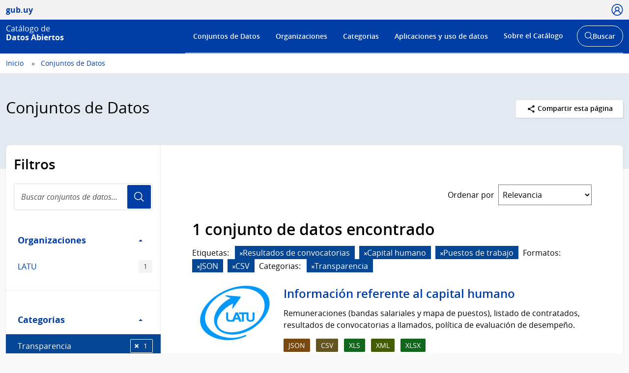

--- FILE ---
content_type: text/html; charset=utf-8
request_url: https://catalogodatos.gub.uy/dataset/?sort=views_recent+desc
body_size: 61513
content:
<!DOCTYPE html>
<!--[if IE 9]> <html lang="es" class="ie9"> <![endif]-->
<!--[if gt IE 8]><!--> <html lang="es"  > <!--<![endif]-->
  <head>
    <meta charset="utf-8" />
      <meta name="csrf_field_name" content="_csrf_token" />
      <meta name="_csrf_token" content="IjI5MjZhZjc3NjEyYzY0MjIyOTE3M2VmNzhhOWEwNWFlMjRkOTM4Mzci.aXTK7A.WZV5yoOS198nHkJUNdHpYOv-3g0" />

      <meta name="generator" content="ckan 2.10.6" />
      <meta name="viewport" content="width=device-width, initial-scale=1.0">
    <title>Conjuntos de Datos - Catálogo de Datos Abiertos</title>

    
    
    
    
    <link rel="shortcut icon" href="/base/images/ckan.ico" />
    
    <link href="//netdna.bootstrapcdn.com/font-awesome/3.2.1/css/font-awesome.css" rel="stylesheet">

    
        <!-- Google tag (gtag.js) -->
<script async src="https://www.googletagmanager.com/gtag/js?id=G-R4801RQF4Z"></script>
<script>
 window.dataLayer = window.dataLayer || [];
 function gtag(){dataLayer.push(arguments);}

 gtag('set', 'linker', );
 gtag('js', new Date());

  document.addEventListener('DOMContentLoaded', function () {
    let id_rec = document.getElementById('id_rec');
    let form_ext = document.getElementById('form_ext');
    if (id_rec && form_ext) {
     let dat_priv = document.getElementById('dat_priv');
     let org_name = document.getElementById('org_name');
     let dat_name = document.getElementById('dat_name');
     let rec_name = document.getElementById('rec_name');
     let id_org = document.getElementById('id_org');
     let id_dat = document.getElementById('id_dat');
     let res_state = document.getElementById('res_state')
     let res_modified = document.getElementById('res_modified');
     let res_created = document.getElementById('res_created')
     if (org_name && dat_name && rec_name) {
         gtag('config', 'G-R4801RQF4Z', {
             anonymize_ip: true,
             'dataset_privacy': dat_priv.textContent,
             'organization_name': org_name.textContent,
             'organization_id': id_org.textContent,
             'dataset_name': dat_name.textContent,
             'dataset_id': id_dat.textContent,
             'resource_name': rec_name.textContent,
             'resource_id': id_rec.textContent,
             'resource_state': res_state.textContent,
             'modified_res': res_modified.textContent.trim(),
             'created_res': res_created.textContent.trim(),
             'format_ext': form_ext.textContent,
             linker: {
                 domains: []
             }
         });
     }
    } else {
      let dat_priv = document.getElementById('dat_priv');
      let dat_state = document.getElementById('dat_state')
      let org_name = document.getElementById('org_name');
      let dat_name = document.getElementById('dat_name');
      let dat_author = document.getElementById('dat_author');
      let dat_modified = document.getElementById('dat_modified');
      let dat_created = document.getElementById('dat_created');
      let frec_update = document.getElementById('frec_update');
      if (org_name && dat_name) {
          let id_org = document.getElementById('id_org');
          let id_dat = document.getElementById('id_dat');
          gtag('config', 'G-R4801RQF4Z', {
              anonymize_ip: true,
              'dataset_privacy': dat_priv.textContent,
              'dataset_state': dat_state.textContent,
              'organization_name': org_name.textContent,
              'organization_id': id_org.textContent,
              'dataset_name': dat_name.textContent,
              'dataset_id': id_dat.textContent,
              'dataset_author': dat_author.textContent,
              'dataset_modified': dat_modified.textContent.trim(),
              'dataset_created': dat_created.textContent.trim(),
              'freq_update': frec_update.textContent,
              linker: {
                  domains: []
              }
          });
      } else {
          let name_group = document.getElementById('name_group');
          if (name_group) {
              gtag('config', 'G-R4801RQF4Z', {
                  anonymize_ip: true,
                  'name_category': name_group.innerText,
                  linker: {
                      domains: []
                  }
              });
          }
          gtag('config', 'G-R4801RQF4Z', {
             anonymize_ip: true,
             linker: {
                 domains: []
             }
         });
      }
    }
 });

  function descargas(resource_id) {
      console.log(resource_id)
          let resource_name = document.getElementById('name_rec_' + resource_id);
          let res_id = document.getElementById('res_id_' + resource_id);
          let format_ext = document.getElementById('form_ext_' + resource_id);
          if (resource_name && res_id && format_ext) {
              let org_name = document.getElementById('org_name');
              let dat_name = document.getElementById('dat_name');
              let id_org = document.getElementById('id_org');
              let id_dat = document.getElementById('id_dat');
              if (org_name && dat_name && id_org && id_dat) {
                  gtag('event', 'Download', {
                      anonymize_ip: true,
                      'organization_name': org_name.textContent,
                      'organization_id': id_org.textContent,
                      'dataset_name': dat_name.textContent,
                      'dataset_id': id_dat.textContent,
                      'resource_name': resource_name.textContent,
                      'resource_id': res_id.textContent,
                      'format_ext': format_ext.textContent,
                      linker: {
                          domains: []
                      },
                  });
              }
          }
};
</script>
    

    
        <link rel="alternate" type="text/n3" href="https://catalogodatos.gub.uy/catalog.n3"/>
        <link rel="alternate" type="text/turtle" href="https://catalogodatos.gub.uy/catalog.ttl"/>
        <link rel="alternate" type="application/rdf+xml" href="https://catalogodatos.gub.uy/catalog.xml"/>
        <link rel="alternate" type="application/ld+json" href="https://catalogodatos.gub.uy/catalog.jsonld"/>
    

  
    
    
      
      
      
    
    
    

    

  


    
    
      
      
    
    <script src="https://code.jquery.com/jquery-3.5.1.min.js"></script>
    <script src="//cdn.jsdelivr.net/alasql/latest/alasql.min.js"></script>
    <script src="//cdn.jsdelivr.net/npm/bootstrap@4.6.2/dist/js/bootstrap.bundle.min.js"></script>


    
    <link href="/webassets/base/1c87a999_main.css" rel="stylesheet"/>
<link href="/webassets/ckanext-geoview/f197a782_geo-resource-styles.css" rel="stylesheet"/>
<link href="/webassets/ckanext-harvest/c95a0af2_harvest_css.css" rel="stylesheet"/>
<link href="/webassets/ckanext-activity/6ac15be0_activity.css" rel="stylesheet"/>
    <link href="/css/agesic.css" rel="stylesheet">
    <link href="/css/custom-catalogo-2.css" rel="stylesheet">
    <link href="/css/portal-unificado.css" rel="stylesheet">
    <link href="/css/custom.css" rel="stylesheet">
    <link href="/css/custom-estadisticas-20230328.css" rel="stylesheet">
    <link href="/css/d3-geomap.min.css" rel="stylesheet">

  </head>

  
  <body data-site-root="https://catalogodatos.gub.uy/" data-locale-root="https://catalogodatos.gub.uy/" >

    <!--
  
    <div class="visually-hidden-focusable"><a href="#content">Skip to main content</a></div>
  
-->
    


<header class="Header Header--slim Header--catalogo Header--blue">
    <div class="Header-top">
        <div class="Container">
            <div class="Header-site">
                <a href="http://datos.gub.uy/" class="Parent">
                    <span class="Brand Brand--sm">
                        <span class="Brand-text">gub.uy</span>
                    </span>
                </a>
            </div>

                    <div class="Header-login">
                
                    
                        <div class="User user-access">
                          <a href="/user/login" class="js-user is-open" tabindex="0">
                            <span class="u-hideVisually">Usuario</span>
                            <span class="Icon Icon--user--blue"></span>
                          </a>
                        </div>
                        <!--<div class="User-dropdown js-userDropdown">
								<a class="js-user close-dropdown-user is-open">
									<img src="assets/icons/icon-close.svg" width="16" height="16" alt="Ícono cerrar">
								</a>
								<div class="Dropdown-links">
									<h5 class="Dropdown-links-title">Ingresar</h5>
									<a href="?user">Perfil gub.uy</a>
									<a href="?user" class="u-alternativeLink">Área de usuario del Catálogo</a>
								</div>
							</div>
                        </div>-->
                    
                
            </div>
        </div>
    </div>
    <div class="Header-body">
        <div class="Container">
            <div class="Header-logo">
                <!--Logo-->
                <a href="/">
                    <div class="Logo">
                        <div class="Logo-text">
                            <h1 class="Logo-title">
                                <span class="Logo-role">Catálogo de</span>
                                <span>Datos Abiertos</span>
                            </h1>
                        </div>
                    </div>
                </a>
            </div>
            <div class="Header-right">
                <div class="NavSearch-wrapper">
                    <!-- Menú -->
                    <nav class="Nav--flex js-navDropdown show" id="menu">
                    <h2 class="v-h" style="color: #FFFFFF">Menú de navegación</h2>
                        <ul>
                            <li>
                                <!-- Ejemplo de item de menú seleccionado -->
                                <!-- <a href="#" id="item-1" class="Nav-inside">Institucional</a> -->
                                <a href="/dataset/" id="item-1">Conjuntos de Datos</a></li>
                            <li><a href="/organization/" id="item-2">Organizaciones</a></li>
                            <li><a href="/group/" id="item-3">Categorias</a></li>
                            <li><a href="/showcase/" id="item-4">Aplicaciones y uso de datos</a>
                            </li>
                            <li>
                                <a href="#" id="item-5">Sobre el Catálogo</a>
                                <div class="subnav">
                                    <ul>
                                        <li><a href="/about">Acerca de</a></li>
                                        <li><a href="https://www.gub.uy/agencia-gobierno-electronico-sociedad-informacion-conocimiento/comunicacion/publicaciones?field_tipo_de_publicacion_target_id=36&field_tematica_gubuy=366&field_fecha_by_year=All&field_fecha_by_month=All&field_publico_gubuy=All"
                                               target="_blank">Centro de recursos</a></li>
                                        <li><a href="/agesic/portal/estadisticas">Panel de estadísticas</a></li>
                                        <li><a href="https://www.gub.uy/agencia-gobierno-electronico-sociedad-informacion-conocimiento/listado-por-filtro?tipo%5B0%5D=noticias&tematica%5B0%5D=366"
                                               target="_blank">Novedades</a></li>
                                        <li><a href="/agesic/portal/faq">Preguntas frecuentes</a></li>
                                        <li><a href="/agesic/portal/feedback">Ayúdanos a mejorar</a></li>
                                        <li><a href="https://www.gub.uy/terminos-condiciones-uso" target="_blank">Términos de uso</a></li>
                                        <li><a href="https://www.gub.uy/contacto" target="_blank">Contacto</a></li>
                                    </ul>
                                </div>
                            </li>
                        </ul>
                    </nav>
                    <!-- Botón abrir buscador -->
                    <div class="searchButtonWrap-md" id="searchButtonWrap-md">
                        <button class="Button Button--inverse Button--w-icon" aria-label="Abrir buscador y buscar">
                            <svg xmlns="http://www.w3.org/2000/svg" width="20.28" height="20.279"
                                 viewBox="0 0 20.28 20.279">
                                <path fill="#6D6E70"
                                      d="M8.361 16.722C3.75 16.722 0 12.971 0 8.361S3.75 0 8.361 0c4.611 0 8.363 3.75 8.363 8.361s-3.752 8.361-8.363 8.361zm0-15.222C4.578 1.5 1.5 4.578 1.5 8.361s3.078 6.861 6.861 6.861c3.784 0 6.863-3.078 6.863-6.861S12.145 1.5 8.361 1.5z"></path>
                                <path fill="#6D6E70" d="M14.2 13.139l6.08 6.08-1.06 1.06-6.08-6.08z"></path>
                            </svg>
                            <span class="u-hideVisually">Abrir buscador y</span> Buscar
                        </button>
                    </div>
                    <!-- Buscador -->
                    <div class="Header-search">
                        <div class="navButtonWrap-md">
                            <button class="Button Button--primary Button--w-icon" id="navButtonWrap-md"
                                    aria-label="Abrir menú">
                                <svg version="1.1" id="Capa_1" xmlns="http://www.w3.org/2000/svg"
                                     xmlns:xlink="http://www.w3.org/1999/xlink" x="0px" y="0px" viewBox="0 0 20 21"
                                     xml:space="preserve">
										<path d="M0,17.2v-1.7h20v1.7H0z M0,11.3V9.7h20v1.7H0z M0,5.5V3.8h20v1.7H0z"></path>
								</svg>
                                Menú
                            </button>
                        </div>

                        <!-- Cabezal del catálogo muestra el buscador desplegado al entrar -->
                        <div class="search-form" id="search-form">
                            <div class="Search">
                                <form action="/dataset/">
                                    <label for="search" class="u-hideVisually">Buscar en el Catálogo</label>
                                    <input id="search" class="Search-input" type="search" name="q" placeholder="Buscar en el Catálogo">
                                    <button class="Search-button" type="submit">Usuario</button>
                                </form>
                            </div>
                        </div>
                    </div>
                </div>
                <!-- Botónes para llamar al menú/buscador en móvil -->
                <!-- Disparador del menú en móvil -->
                <div class="navButtonWrap u-md-hide">
                    <button class="js-navTrigger Button--w-icon" aria-label="Desplegar menú">
                        <svg fill="#000000" class="menu" height="14" width="14" xmlns="http://www.w3.org/2000/svg"
                             x="0px" y="0px" viewBox="0 0 14 14">
                            <path d="M13.1,7.7H0.9C0.5,7.7,0.2,7.4,0.2,7s0.3-0.8,0.8-0.8h12.1c0.4,0,0.8,0.3,0.8,0.8S13.5,7.7,13.1,7.7z"></path>
                            <path d="M13.1,11.8H0.9c-0.4,0-0.8-0.3-0.8-0.8s0.3-0.8,0.8-0.8h12.1c0.4,0,0.8,0.3,0.8,0.8S13.5,11.8,13.1,11.8z"></path>
                            <path d="M13.1,3.7H0.9C0.5,3.7,0.2,3.4,0.2,3s0.3-0.8,0.8-0.8h12.1c0.4,0,0.8,0.3,0.8,0.8S13.5,3.7,13.1,3.7z"></path>
                        </svg>
                        <svg fill="#000000" class="close" xmlns="http://www.w3.org/2000/svg" x="0px" y="0px"
                             viewBox="0 0 14 14">
                            <path d="M1.9,12.7c-0.2,0-0.3-0.1-0.4-0.2c-0.2-0.2-0.2-0.6,0-0.9L11.6,1.5c0.2-0.2,0.6-0.2,0.9,0c0.2,0.2,0.2,0.6,0,0.9L2.4,12.5 C2.3,12.6,2.1,12.7,1.9,12.7z"></path>
                            <path d="M12,12.6c-0.2,0-0.3-0.1-0.4-0.2l-10-10c-0.2-0.2-0.2-0.6,0-0.9s0.6-0.2,0.9,0l10,10c0.2,0.2,0.2,0.6,0,0.9 C12.3,12.5,12.1,12.6,12,12.6z"></path>
                        </svg>
                        <span><span class="u-hideVisually">Desplegar </span>Menú</span>
                    </button>
                </div>

                <!-- Disparador del buscador en móvil -->
                <div class="searchButtonWrap u-md-hide">
                    <button class="js-searchTrigger Button--w-icon">
		            <span class="search">
			        <span class="u-hideVisually">Abrir buscador</span>
			        <svg fill="#000000" xmlns="http://www.w3.org/2000/svg" x="0px" y="0px" viewBox="0 0 14 14">
				        <path d="M5.9,10.9C3.2,10.9,1,8.7,1,5.9S3.2,1,5.9,1s4.9,2.2,4.9,4.9S8.7,10.9,5.9,10.9z M5.9,1.9c-2.2,0-4.1,1.8-4.1,4.1 S3.7,10,5.9,10C8.2,10,10,8.2,10,5.9S8.2,1.9,5.9,1.9z"></path>
				        <path d="M9.4,8.8l3.6,3.6L12.4,13L8.8,9.4L9.4,8.8z"></path>
			        </svg>
		            </span>
                        <span class="close">
			        <span class="u-hideVisually">Cerrar buscador</span>
			        <svg fill="#000000" xmlns="http://www.w3.org/2000/svg" x="0px" y="0px" viewBox="0 0 14 14">
				    <path d="M1.9,12.7c-0.2,0-0.3-0.1-0.4-0.2c-0.2-0.2-0.2-0.6,0-0.9L11.6,1.5c0.2-0.2,0.6-0.2,0.9,0c0.2,0.2,0.2,0.6,0,0.9L2.4,12.5 C2.3,12.6,2.1,12.7,1.9,12.7z"></path>
				    <path d="M12,12.6c-0.2,0-0.3-0.1-0.4-0.2l-10-10c-0.2-0.2-0.2-0.6,0-0.9s0.6-0.2,0.9,0l10,10c0.2,0.2,0.2,0.6,0,0.9 C12.3,12.5,12.1,12.6,12,12.6z"></path>
			        </svg>
		            </span>
                    </button>
                </div>
            </div>
        </div>
    </div>
</header>
  
    <div class="main">
  <div id="content" class="container-ignored">

    
      <div class="flash-messages">
        
          
        
      </div>
    

    
      
        <div class="Breadcrumb">
          
            <div class="Container">
              <ul>
                <li><a href="/"><span> Inicio </span></a></li>
                
  <li class="active"><a href="/dataset/">Conjuntos de Datos</a></li>

              </ul>
            </div>
          
        </div>
      
    

    
      <div class="Group Group--color1 UN-cabezal">
        <div class="Container">
          <div class="UN-cabezal-header">
            
  <h2 class="Group-title UN-cabezal-title">Conjuntos de Datos</h2>

            

            <div class="Page-actions Dropdown u-right" tabindex="0">
                <div class="Dropdown-trigger Button Button--white Button--small">
                    <span class="Icon Icon--share Icon--small"></span> Compartir esta página
                </div>

                <div class="Dropdown-menu">
                    <div class="List">
                        <a href="https://www.facebook.com/sharer.php?u=https://catalogodatos.gub.uy/dataset/?sort=views_recent+desc" class="List-item">Facebook</a>
                        <a href="https://twitter.com/share?url=https://catalogodatos.gub.uy/dataset/?sort=views_recent+desc" class="List-item">Twitter</a>
                        <a href="https://www.google.com/" class="List-item">Google +</a>
                    </div>
                </div>
            </div>

          </div>
        </div>
      </div>
    

    <div id="contenido" class="u-main UN-contenido">
      <div class="Container">
        <div class="Page Page--hasNav">
          <div class="Grid Grid--noGutter">
            
              
              

              
                <div class="Grid-item u-md-size1of4">
                  
    





<div class="filters">
  <h3 class="u-p2 u-pt3 u-mb0">Filtros</h3>
    <div class="Search u-m2 u-mt1">
        <form id="dataset-search-form-filter" class="search-form no-bottom-border"
      method="get" data-module="select-switch">
            <label for="search-filter" class="u-hideVisually">Buscar conjuntos de datos...</label>
            <input id="search-filter" class="Search-input" aria-label="Buscar conjuntos de datos..." type="search" name="q" value="" autocomplete="off" placeholder="Buscar conjuntos de datos..." required pattern="[a-zA-Z0-9Á-ü .+-_,]+">
            <button class="Search-button">Usuario</button>
        </form>
    </div>
  <a class="close no-text hide-filters"><i class="fa fa-times-circle"></i><span class="text">close</span></a>
</div>

    <div class="filters">
      <div>
      
        

    
    
	
	    
      
        <div class="Page-nav">
		<section class="module module-narrow module-shallow">
        <h3 class="v-h">Filtro Organizaciones</h3>
          
            
          <a class="Page-navTitle" role="button" data-toggle="collapse" href="#collapseOrganizaciones" aria-expanded="true" aria-controls="collapseOrganizaciones">
            Organizaciones
            <span class="u-right caret"></span>
          </a>
          
          
			
            
              <div class="collapse in bootstrap-collapse" role="region" id="collapseOrganizaciones" aria-label="Organizaciones">
                <ul class="Page-navFilters">
                  
                    
                    
                    
                    
                      <li class="">
                        <a href="/dataset/?sort=views_recent+desc&amp;organization=mides" title="">
                            MIDES
                          <span class="Tags-item">1875</span>
                        </a>
                      </li>
                  
                    
                    
                    
                    
                      <li class="">
                        <a href="/dataset/?sort=views_recent+desc&amp;organization=intendencia-montevideo" title="">
                            Intendencia de Montevideo
                          <span class="Tags-item">154</span>
                        </a>
                      </li>
                  
                    
                    
                    
                    
                      <li class="">
                        <a href="/dataset/?sort=views_recent+desc&amp;organization=ancap" title="">
                            ANCAP
                          <span class="Tags-item">60</span>
                        </a>
                      </li>
                  
                    
                    
                    
                    
                      <li class="">
                        <a href="/dataset/?sort=views_recent+desc&amp;organization=correo" title="">
                            Correo Uruguayo
                          <span class="Tags-item">43</span>
                        </a>
                      </li>
                  
                    
                    
                    
                    
                      <li class="">
                        <a href="/dataset/?sort=views_recent+desc&amp;organization=agesic" title="">
                            AGESIC
                          <span class="Tags-item">26</span>
                        </a>
                      </li>
                  
                </ul>
              </div>

              <p class="module-footer">
                
                
                    <a href="/dataset/?sort=views_recent+desc&amp;_organization_limit=0">Mostrar Más Organizaciones</a>
                  
                
              </p>
            
            
          
		</section>
        </div>
      
	
    

      
        

    
    
	
	    
      
        <div class="Page-nav">
		<section class="module module-narrow module-shallow">
        <h3 class="v-h">Filtro Categorias</h3>
          
            
          <a class="Page-navTitle" role="button" data-toggle="collapse" href="#collapseCategorias" aria-expanded="true" aria-controls="collapseCategorias">
            Categorias
            <span class="u-right caret"></span>
          </a>
          
          
			
            
              <div class="collapse in bootstrap-collapse" role="region" id="collapseCategorias" aria-label="Categorias">
                <ul class="Page-navFilters">
                  
                    
                    
                    
                    
                      <li class="">
                        <a href="/dataset/?sort=views_recent+desc&amp;groups=estadisticos" title="">
                            Estadísticas
                          <span class="Tags-item">487</span>
                        </a>
                      </li>
                  
                    
                    
                    
                    
                      <li class="">
                        <a href="/dataset/?sort=views_recent+desc&amp;groups=transparencia" title="">
                            Transparencia
                          <span class="Tags-item">369</span>
                        </a>
                      </li>
                  
                    
                    
                    
                    
                      <li class="">
                        <a href="/dataset/?sort=views_recent+desc&amp;groups=educacion" title="">
                            Educación
                          <span class="Tags-item">332</span>
                        </a>
                      </li>
                  
                    
                    
                    
                    
                      <li class="">
                        <a href="/dataset/?sort=views_recent+desc&amp;groups=salud" title="">
                            Salud
                          <span class="Tags-item">275</span>
                        </a>
                      </li>
                  
                    
                    
                    
                    
                      <li class="">
                        <a href="/dataset/?sort=views_recent+desc&amp;groups=contexto-sociodemografico" title="">
                            Soc.Demográfico
                          <span class="Tags-item">264</span>
                        </a>
                      </li>
                  
                </ul>
              </div>

              <p class="module-footer">
                
                
                    <a href="/dataset/?sort=views_recent+desc&amp;_groups_limit=0">Mostrar Más Categorias</a>
                  
                
              </p>
            
            
          
		</section>
        </div>
      
	
    

      
        

    
    
	
	    
      
        <div class="Page-nav">
		<section class="module module-narrow module-shallow">
        <h3 class="v-h">Filtro Etiquetas</h3>
          
            
          <a class="Page-navTitle" role="button" data-toggle="collapse" href="#collapseEtiquetas" aria-expanded="true" aria-controls="collapseEtiquetas">
            Etiquetas
            <span class="u-right caret"></span>
          </a>
          
          
			
            
              <div class="collapse in bootstrap-collapse" role="region" id="collapseEtiquetas" aria-label="Etiquetas">
                <ul class="Page-navFilters">
                  
                    
                    
                    
                    
                      <li class="">
                        <a href="/dataset/?sort=views_recent+desc&amp;tags=Encuesta+Nacional+de+Juventud" title="Encuesta Nacional de Juventud">
                            Encuesta Nacional...
                          <span class="Tags-item">351</span>
                        </a>
                      </li>
                  
                    
                    
                    
                    
                      <li class="">
                        <a href="/dataset/?sort=views_recent+desc&amp;tags=Contexto+sociodemogr%C3%A1fico" title="">
                            Contexto sociodemográfico
                          <span class="Tags-item">204</span>
                        </a>
                      </li>
                  
                    
                    
                    
                    
                      <li class="">
                        <a href="/dataset/?sort=views_recent+desc&amp;tags=Educaci%C3%B3n" title="">
                            Educación
                          <span class="Tags-item">199</span>
                        </a>
                      </li>
                  
                    
                    
                    
                    
                      <li class="">
                        <a href="/dataset/?sort=views_recent+desc&amp;tags=Salud" title="">
                            Salud
                          <span class="Tags-item">171</span>
                        </a>
                      </li>
                  
                    
                    
                    
                    
                      <li class="">
                        <a href="/dataset/?sort=views_recent+desc&amp;tags=Mercado+Laboral" title="">
                            Mercado Laboral
                          <span class="Tags-item">167</span>
                        </a>
                      </li>
                  
                </ul>
              </div>

              <p class="module-footer">
                
                
                    <a href="/dataset/?sort=views_recent+desc&amp;_tags_limit=0">Mostrar Más Etiquetas</a>
                  
                
              </p>
            
            
          
		</section>
        </div>
      
	
    

      
        

    
    
	
	    
      
        <div class="Page-nav">
		<section class="module module-narrow module-shallow">
        <h3 class="v-h">Filtro Formatos</h3>
          
            
          <a class="Page-navTitle" role="button" data-toggle="collapse" href="#collapseFormatos" aria-expanded="true" aria-controls="collapseFormatos">
            Formatos
            <span class="u-right caret"></span>
          </a>
          
          
			
            
              <div class="collapse in bootstrap-collapse" role="region" id="collapseFormatos" aria-label="Formatos">
                <ul class="Page-navFilters">
                  
                    
                    
                    
                    
                      <li class="">
                        <a href="/dataset/?sort=views_recent+desc&amp;res_format=CSV" title="">
                            CSV
                          <span class="Tags-item">2479</span>
                        </a>
                      </li>
                  
                    
                    
                    
                    
                      <li class="">
                        <a href="/dataset/?sort=views_recent+desc&amp;res_format=JSON" title="">
                            JSON
                          <span class="Tags-item">2231</span>
                        </a>
                      </li>
                  
                    
                    
                    
                    
                      <li class="">
                        <a href="/dataset/?sort=views_recent+desc&amp;res_format=XML" title="">
                            XML
                          <span class="Tags-item">2181</span>
                        </a>
                      </li>
                  
                    
                    
                    
                    
                      <li class="">
                        <a href="/dataset/?sort=views_recent+desc&amp;res_format=XLSX" title="">
                            XLSX
                          <span class="Tags-item">2122</span>
                        </a>
                      </li>
                  
                    
                    
                    
                    
                      <li class="">
                        <a href="/dataset/?sort=views_recent+desc&amp;res_format=TXT" title="">
                            TXT
                          <span class="Tags-item">103</span>
                        </a>
                      </li>
                  
                </ul>
              </div>

              <p class="module-footer">
                
                
                    <a href="/dataset/?sort=views_recent+desc&amp;_res_format_limit=0">Mostrar Más Formatos</a>
                  
                
              </p>
            
            
          
		</section>
        </div>
      
	
    

      
        

    
    
	
	    
      
        <div class="Page-nav">
		<section class="module module-narrow module-shallow">
        <h3 class="v-h">Filtro Licencias</h3>
          
            
          <a class="Page-navTitle" role="button" data-toggle="collapse" href="#collapseLicencias" aria-expanded="true" aria-controls="collapseLicencias">
            Licencias
            <span class="u-right caret"></span>
          </a>
          
          
			
            
              <div class="collapse in bootstrap-collapse" role="region" id="collapseLicencias" aria-label="Licencias">
                <ul class="Page-navFilters">
                  
                    
                    
                    
                    
                      <li class="">
                        <a href="/dataset/?sort=views_recent+desc&amp;license_id=odc-uy" title="">
                            Licencia de DAG de Uruguay
                          <span class="Tags-item">2578</span>
                        </a>
                      </li>
                  
                    
                    
                    
                    
                      <li class="">
                        <a href="/dataset/?sort=views_recent+desc&amp;license_id=CC0-1.0" title="">
                            CC0 1.0
                          <span class="Tags-item">14</span>
                        </a>
                      </li>
                  
                    
                    
                    
                    
                      <li class="">
                        <a href="/dataset/?sort=views_recent+desc&amp;license_id=CC-BY-4.0" title="Creative Commons Atribución 4.0">
                            Creative Commons...
                          <span class="Tags-item">12</span>
                        </a>
                      </li>
                  
                    
                    
                    
                    
                      <li class="">
                        <a href="/dataset/?sort=views_recent+desc&amp;license_id=notspecified" title="">
                            Licencia No Especificada
                          <span class="Tags-item">2</span>
                        </a>
                      </li>
                  
                    
                    
                    
                    
                      <li class="">
                        <a href="/dataset/?sort=views_recent+desc&amp;license_id=CC-BY-SA-4.0" title="Creative Commons Atribución Compartir-Igual 4.0">
                            Creative Commons...
                          <span class="Tags-item">1</span>
                        </a>
                      </li>
                  
                </ul>
              </div>

              <p class="module-footer">
                
                
                    <a href="/dataset/?sort=views_recent+desc&amp;_license_id_limit=0">Mostrar Más Licencias</a>
                  
                
              </p>
            
            
          
		</section>
        </div>
      
	
    

      
      </div>
      <a class="close no-text hide-filters"><i class="fa fa-times-circle"></i><span class="text">close</span></a>
    </div>

                </div>
              

              
                <div class="Grid-item u-md-size3of4" role="main">
                  <div class="Page-body">
                    
  <section class="module">
    <div class="module-content">
      
        
      
      
        
        
        







<form id="dataset-search-form" class="search-form" method="get" data-module="select-switch">

  
      <div style="display: none">
        <div class="input-group search-input-group">
          <input aria-label="Buscar en el Catálogo" id="field-giant-search" type="text" class="form-control input-lg" name="q" value="" autocomplete="off" placeholder="Buscar en el Catálogo">
        </div>
      </div>
    

  
    
  

  
    
      <div class="Page-info">
        <div class="Bar">
          <div class="Bar-cell u-textRight">
            <label for="field-order-by" class="u-mb0 u-mr1 sort_by_order_filter">Ordenar por</label>
          </div>
          <div class="Bar-cell Bar-cell-with">
            <select id="field-order-by" name="sort" class="Form-select">
              
                
                  <option value="score desc, metadata_modified desc">Relevancia</option>
                
              
                
                  <option value="title_string asc">Nombre Ascendente</option>
                
              
                
                  <option value="title_string desc">Nombre Descendente</option>
                
              
                
                  <option value="metadata_modified desc">Última modificación</option>
                
              
                
                  <option value="views_recent desc" selected="selected">Popular</option>
                
              
            </select>
          </div>
        </div>
      </div>
    
  

  
    <!-- input accesible (oculto visualmente, pero cumple con WCAG) -->
    <input type="submit" value="title" class="u-hideVisually">
    
      <h2>

  
  
  
  

2.630 conjuntos de datos encontrados</h2>
    
  

  
    
      <div class="Tags u-mb3">
        
      </div>
      <a class="show-filters btn btn-default">Filtrar Resultados</a>
    
  

</form>




      
      
        <div>
    <div class="list_order_popular">
        <ul class="List List--media">
            
                
                    




  <li class="dataset-item">
    
    <div class="Media-image">
        
        
            
                <img class="images-item" src="/uploads/group/20141202-183106.657696Logo-DNC-color"
                     alt="Dirección Nacional de Catastro">
            
            <br/>
        
    </div>
    <div class="Media-body">
        <div class="dataset-content">
            
                <h3 class="dataset-heading">
                    
                        
                    
                    
                        <a href="/dataset/direccion-nacional-de-catastro-padrones-urbanos-y-rurales">Padrones urbanos y rurales</a>
                    
                    
                        
                        
                    
                </h3>
            
            
                
          
            <div>Datos alfanuméricos relevantes de padrones urbanos y rurales de todo el país.</div>
          
        
            
            
                <div class="Tags u-mb1">
                    
                        
                            <a href="/dataset/direccion-nacional-de-catastro-padrones-urbanos-y-rurales"
                               class="Tags-item Tags-item--rar"
                               data-format="rar">RAR</a>
                        
                            <a href="/dataset/direccion-nacional-de-catastro-padrones-urbanos-y-rurales"
                               class="Tags-item Tags-item--pdf"
                               data-format="pdf">PDF</a>
                        
                            <a href="/dataset/direccion-nacional-de-catastro-padrones-urbanos-y-rurales"
                               class="Tags-item Tags-item--csv"
                               data-format="csv">CSV</a>
                        
                            <a href="/dataset/direccion-nacional-de-catastro-padrones-urbanos-y-rurales"
                               class="Tags-item Tags-item--zip"
                               data-format="zip">ZIP</a>
                        
                            <a href="/dataset/direccion-nacional-de-catastro-padrones-urbanos-y-rurales"
                               class="Tags-item Tags-item--odt"
                               data-format="odt">ODT</a>
                        
                            <a href="/dataset/direccion-nacional-de-catastro-padrones-urbanos-y-rurales"
                               class="Tags-item Tags-item--csv zip"
                               data-format="csv zip">csv zip</a>
                        
                            <a href="/dataset/direccion-nacional-de-catastro-padrones-urbanos-y-rurales"
                               class="Tags-item Tags-item--zip csv"
                               data-format="zip csv">zip csv</a>
                        
                    
                </div>
            
            <p class="last_update">
                <strong>Última actualización:</strong> 
<span class="automatic-local-datetime" data-datetime="2026-01-22T21:07:10-0300">
    enero 22, 2026, 21:07 (-0300)
</span>
            </p>
            <p class="organization"><strong>Publicador:</strong> <a
                    href="/organization/direccion-nacional-de-catastro">
                Dirección Nacional de Catastro</a>
            <p class="group">
                <strong>Categorias:</strong> 

    
        
            <a href="/group/geograficos">Geográficos</a>
        
        
    

            </p>
            <p class="tags">
                <strong>Etiquetas:</strong> 

    
        
            <a href="/dataset/?tags=Catastro">Catastro</a>
        
        
            ,
        
    
        
            <a href="/dataset/?tags=Geogr%C3%A1ficos">Geográficos</a>
        
        
            ,
        
    
        
            <a href="/dataset/?tags=Padrones+urbanos+y+rurales">Padrones urbanos y rurales</a>
        
        
    
</p>
        </div>
    </div>

  </li>

                
                    




  <li class="dataset-item">
    
    <div class="Media-image">
        
        
            
                <img class="images-item" src="/uploads/group/20141202-183106.657696Logo-DNC-color"
                     alt="Dirección Nacional de Catastro">
            
            <br/>
        
    </div>
    <div class="Media-body">
        <div class="dataset-content">
            
                <h3 class="dataset-heading">
                    
                        
                    
                    
                        <a href="/dataset/direccion-nacional-de-catastro-shapes-del-parcelario-rural-y-urbano">Shapes del parcelario rural y urbano</a>
                    
                    
                        
                        
                    
                </h3>
            
            
                
          
            <div>Archivos shape para descargar de los parcelarios catastrales del Uruguay.</div>
          
        
            
            
                <div class="Tags u-mb1">
                    
                        
                            <a href="/dataset/direccion-nacional-de-catastro-shapes-del-parcelario-rural-y-urbano"
                               class="Tags-item Tags-item--shp"
                               data-format="shp">SHP</a>
                        
                    
                </div>
            
            <p class="last_update">
                <strong>Última actualización:</strong> 
<span class="automatic-local-datetime" data-datetime="2026-01-09T14:31:14-0300">
    enero 9, 2026, 14:31 (-0300)
</span>
            </p>
            <p class="organization"><strong>Publicador:</strong> <a
                    href="/organization/direccion-nacional-de-catastro">
                Dirección Nacional de Catastro</a>
            <p class="group">
                <strong>Categorias:</strong> 

    
        
            <a href="/group/geograficos">Geográficos</a>
        
        
    

            </p>
            <p class="tags">
                <strong>Etiquetas:</strong> 

    
        
            <a href="/dataset/?tags=Catastro">Catastro</a>
        
        
            ,
        
    
        
            <a href="/dataset/?tags=Parcelario">Parcelario</a>
        
        
    
</p>
        </div>
    </div>

  </li>

                
                    




  <li class="dataset-item">
    
    <div class="Media-image">
        
        
            
                <img class="images-item" src="/uploads/group/2025-11-18-172901.336659LOGOPRESI-Color.png"
                     alt="ARCE">
            
            <br/>
        
    </div>
    <div class="Media-body">
        <div class="dataset-content">
            
                <h3 class="dataset-heading">
                    
                        
                    
                    
                        <a href="/dataset/arce-registro-unico-de-proveedores-del-estado-rupe-2025">Registro Unico de Proveedores del Estado (RUPE) - 2025</a>
                    
                    
                        
                        
                    
                </h3>
            
            
                
          
            <div>Este conjunto cuenta con los datos extraídos del Registro Único de Proveedores del Estado (RUPE). Por cada proveedor registrado, se informa: país, identificación, denominación...</div>
          
        
            
            
                <div class="Tags u-mb1">
                    
                        
                            <a href="/dataset/arce-registro-unico-de-proveedores-del-estado-rupe-2025"
                               class="Tags-item Tags-item--xlsx"
                               data-format="xlsx">XLSX</a>
                        
                            <a href="/dataset/arce-registro-unico-de-proveedores-del-estado-rupe-2025"
                               class="Tags-item Tags-item--csv"
                               data-format="csv">CSV</a>
                        
                    
                </div>
            
            <p class="last_update">
                <strong>Última actualización:</strong> 
<span class="automatic-local-datetime" data-datetime="2026-01-19T09:33:08-0300">
    enero 19, 2026, 09:33 (-0300)
</span>
            </p>
            <p class="organization"><strong>Publicador:</strong> <a
                    href="/organization/acce">
                ARCE</a>
            <p class="group">
                <strong>Categorias:</strong> 

    
        
            <a href="/group/transparencia">Transparencia</a>
        
        
    

            </p>
            <p class="tags">
                <strong>Etiquetas:</strong> 

    
        
            <a href="/dataset/?tags=Compras+P%C3%BAblicas">Compras Públicas</a>
        
        
            ,
        
    
        
            <a href="/dataset/?tags=Compras+estatales">Compras estatales</a>
        
        
            ,
        
    
        
            <a href="/dataset/?tags=Proveedores">Proveedores</a>
        
        
            ,
        
    
        
            <a href="/dataset/?tags=RUPE">RUPE</a>
        
        
    
</p>
        </div>
    </div>

  </li>

                
                    




  <li class="dataset-item">
    
    <div class="Media-image">
        
        
            
                <img class="images-item" src="/uploads/group/20141202-183106.657696Logo-DNC-color"
                     alt="Dirección Nacional de Catastro">
            
            <br/>
        
    </div>
    <div class="Media-body">
        <div class="dataset-content">
            
                <h3 class="dataset-heading">
                    
                        
                    
                    
                        <a href="/dataset/direccion-nacional-de-catastro-dxf-del-parcelario-urbano-y-rural">DXF del parcelario urbano y rural</a>
                    
                    
                        
                        
                    
                </h3>
            
            
                
          
            <div>Archivos de intercambio DXF para descargar de los parcelarios catastrales del Uruguay. Parcelarios Urbanos y Rurales de todos los padrones del país.</div>
          
        
            
            
                <div class="Tags u-mb1">
                    
                        
                            <a href="/dataset/direccion-nacional-de-catastro-dxf-del-parcelario-urbano-y-rural"
                               class="Tags-item Tags-item--dxf"
                               data-format="dxf">DXF</a>
                        
                    
                </div>
            
            <p class="last_update">
                <strong>Última actualización:</strong> 
<span class="automatic-local-datetime" data-datetime="2026-01-09T14:38:11-0300">
    enero 9, 2026, 14:38 (-0300)
</span>
            </p>
            <p class="organization"><strong>Publicador:</strong> <a
                    href="/organization/direccion-nacional-de-catastro">
                Dirección Nacional de Catastro</a>
            <p class="group">
                <strong>Categorias:</strong> 

    
        
            <a href="/group/geograficos">Geográficos</a>
        
        
    

            </p>
            <p class="tags">
                <strong>Etiquetas:</strong> 

    
        
            <a href="/dataset/?tags=Cartograf%C3%ADa">Cartografía</a>
        
        
            ,
        
    
        
            <a href="/dataset/?tags=Parcelario">Parcelario</a>
        
        
    
</p>
        </div>
    </div>

  </li>

                
                    




  <li class="dataset-item">
    
    <div class="Media-image">
        
        
            
                <img class="images-item" src="/uploads/group/2024-09-03-182509.840836LOGO-SENACLAF.png"
                     alt="SENACLAFT">
            
            <br/>
        
    </div>
    <div class="Media-body">
        <div class="dataset-content">
            
                <h3 class="dataset-heading">
                    
                        
                    
                    
                        <a href="/dataset/senaclaft-personas_expuestas_politicamente">Personas Expuestas Políticamente</a>
                    
                    
                        
                        
                    
                </h3>
            
            
                
          
            <div>El siguiente conjunto presenta la información sobre la lista de Personas Políticamente Expuestas. Esto es un instrumento de referencia para el cumplimiento de la normativa de...</div>
          
        
            
            
                <div class="Tags u-mb1">
                    
                        
                            <a href="/dataset/senaclaft-personas_expuestas_politicamente"
                               class="Tags-item Tags-item--xlsx"
                               data-format="xlsx">XLSX</a>
                        
                            <a href="/dataset/senaclaft-personas_expuestas_politicamente"
                               class="Tags-item Tags-item--csv"
                               data-format="csv">CSV</a>
                        
                            <a href="/dataset/senaclaft-personas_expuestas_politicamente"
                               class="Tags-item Tags-item--xml"
                               data-format="xml">XML</a>
                        
                            <a href="/dataset/senaclaft-personas_expuestas_politicamente"
                               class="Tags-item Tags-item--json"
                               data-format="json">JSON</a>
                        
                    
                </div>
            
            <p class="last_update">
                <strong>Última actualización:</strong> 
<span class="automatic-local-datetime" data-datetime="2026-01-20T15:49:06-0300">
    enero 20, 2026, 15:49 (-0300)
</span>
            </p>
            <p class="organization"><strong>Publicador:</strong> <a
                    href="/organization/senaclaft">
                SENACLAFT</a>
            <p class="group">
                <strong>Categorias:</strong> 

    
        
            <a href="/group/transparencia">Transparencia</a>
        
        
    

            </p>
            <p class="tags">
                <strong>Etiquetas:</strong> 

    
        
            <a href="/dataset/?tags=Antilavado">Antilavado</a>
        
        
            ,
        
    
        
            <a href="/dataset/?tags=Lavado+de+activos">Lavado de activos</a>
        
        
            ,
        
    
        
            <a href="/dataset/?tags=PIDA">PIDA</a>
        
        
            ,
        
    
        
            <a href="/dataset/?tags=Personas+politicamente+expuestas">Personas politicamente expuestas</a>
        
        
    
        
        
    
</p>
        </div>
    </div>

  </li>

                
            
        </ul>
    </div>
</div>
      
    </div>

    
      <div class="pagination-wrapper">
  <ul class="pagination justify-content-center"> <li class="page-item active">
  <a class="page-link" href="/dataset/?sort=views_recent+desc&amp;page=1">1</a>
</li> <li class="page-item">
  <a class="page-link" href="/dataset/?sort=views_recent+desc&amp;page=2">2</a>
</li> <li class="page-item">
  <a class="page-link" href="/dataset/?sort=views_recent+desc&amp;page=3">3</a>
</li> <li class="disabled">
  <a href="#">...</a>
</li> <li class="page-item">
  <a class="page-link" href="/dataset/?sort=views_recent+desc&amp;page=526">526</a>
</li> <li class="page-item">
  <a class="page-link" href="/dataset/?sort=views_recent+desc&amp;page=2">»</a>
</li></ul>
</div>
    
  </section>

                  </div>
                </div>
              

            
          </div>
        </div>
      </div>
    </div>
  </div>
  </div>
  
    <footer>
    <figure>
        <div class="Feedback">
            <div class="Container">
                <div class="u-cfx">
                    <div class="Feedback-error">
                        <span>Si encontraste algún error en este sitio:</span>
                        <a href="/agesic/portal/feedback" class="u-ml0">ayúdanos a mejorarlo</a>
                    </div>
                </div>
            </div>
        </div>
    </figure>
    <div class="Footer Footer--minisitio Footer--catalogo">
        <h2 class="u-hideVisually" data-element-id="headingsMap-11" data-headingsmap-highlight="true">Pie de página</h2>
        <div class="Footer-body">
            <div class="Container">
                <div class="Grid">
                    <div class="Grid-item u-md-size1of3">
                        <div class="Footer-info u-md-pr3">
                            <h3 class="Footer-title">Catálogo de Datos Abiertos</h3>
                            <address>
                                <p><span>Dirección:</span> Liniers 1324 piso 4</p>
                                <p><span>Teléfono:</span> (+598) 2901 2929</p>
                                <p><span>Horario de atención:</span><br>Lunes a viernes de 9:30 a 17:30 hs.</p>
                                <p><span>Correo electrónico:</span> datosabiertos@agesic.gub.uy</p>
                                <p><a>Contacto</a></p>
                            </address>
                            <div class="Footer-social">
							<ul>
								<li><a href="https://web.facebook.com/agesic.uy"><span class="Icon Icon--facebook"></span><span class="u-hideVisually">Facebook</span></a></li>
								<li><a href="https://twitter.com/agesic"><span class="Icon Icon--twitter"></span><span class="u-hideVisually">Twitter</span></a></li>
								<li><a href="https://www.youtube.com/user/AGESIC"><span class="Icon Icon--youtube"></span><span class="u-hideVisually">YouTube</span></a></li>
							</ul>
						</div>
                        </div>
                    </div>
                    <div class="Grid-item u-md-size2of3">
                        <div class="Grid">
                            <div class="Grid-item u-md-size1of3">
                                <div class="Footer-list"></div>
                            </div>
                            <div class="Grid-item u-md-size1of3">
                                <div class="Footer-list u-md-pl3">
                                    <h3>Sobre el Catálogo</h3>
                                    <ul class="u-bullet">
                                        <li><a href="/about">Acerca de</a></li>
                                        <li><a href="https://www.gub.uy/agencia-gobierno-electronico-sociedad-informacion-conocimiento/comunicacion/publicaciones?field_tipo_de_publicacion_target_id=36&field_tematica_gubuy=366&field_fecha_by_year=All&field_fecha_by_month=All&field_publico_gubuy=All" target="_blank">Centro de recursos</a></li>
                                        <li><a href="/agesic/portal/feedback">Ayúdanos a mejorar</a></li>
                                        <li><a href="/terminos-catalogodatos.pdf">Términos de uso</a></li>
                                        
                                        <li><a href="https://www.gub.uy/contacto">Contacto</a></li>
                                    </ul>
                                </div>
                            </div>
                            <div class="Grid-item u-md-size1of3">
                                <div class="Footer-list">
                                    <h3>Acceso por perfiles</h3>
                                    <ul class="u-bullet">
                                        <li><li class="active"><a href="/dataset/">Conjuntos de Datos</a></li>
                                        <li><li><a href="/organization/">Organizaciones</a></li>
                                        <li><li><a href="/group/">Categorias</a></li>
                                        <li><li><a href="/showcase">Aplicaciones</a></li>
                                    </ul>
                                </div>
                            </div>
                        </div>

                        <div class="Footer-logos">
                            <div class="Footer-logo">
                                <a href="https://agesic.gub.uy">
                                    <img src="/images/logo-agesic-blanco.png" alt="Agesic">
                                </a>
                            </div>
                        </div>
                    </div>
                </div>
            </div>
    </div>
        <div class="Footer-bottom">
                <div class="Container">
                    <div class="Footer-logo u-inlineBlock">
				<a href="./">
					<span class="Brand Brand--white Brand--sm">
						<span class="Brand-text">gub.uy</span>
					</span>
				</a>
			    </div>
                <div class="Footer-links">
                    <ul>
                        <li>Sitio oficial de la República Oriental del Uruguay</li>
                        <li><a href="#">Mapa del Sitio</a></li>
                        <li>
                            <a href="/terminos-catalogodatos.pdf" target="_blank">Términos de uso</a>
                        </li>
                        <li><a href="https://www.gub.uy/politica-de-privacidad" target="_blank">Política de
                            privacidad</a>
                        </li>
                        <li><a href="/agesic/portal/accesibilidad">Declaración de accesibilidad</a></li>
                    </ul>
                </div>
            </div>
        </div>
    </div>
    
    
</footer>

  
  
  
  
  
  
    
  
  
    
    
    
        
        
        <div class="js-hide" data-module="google-analytics"
             data-module-googleanalytics_resource_prefix="/downloads/">
        </div>
    



  

      

    
    
    <link href="/webassets/vendor/f3b8236b_select2.css" rel="stylesheet"/>
<link href="/webassets/vendor/d05bf0e7_fontawesome.css" rel="stylesheet"/>
    <script src="/webassets/vendor/8c3c143a_jquery.js" type="text/javascript"></script>
<script src="/webassets/vendor/9cf42cfd_vendor.js" type="text/javascript"></script>
<script src="/webassets/vendor/6d1ad7e6_bootstrap.js" type="text/javascript"></script>
<script src="/webassets/base/6fddaa3f_main.js" type="text/javascript"></script>
<script src="/webassets/agesic/67bdeccb_custom.js" type="text/javascript"></script>
<script src="/webassets/agesic/05808ca5_portal_unificado.js" type="text/javascript"></script>
<script src="/webassets/base/0d750fad_ckan.js" type="text/javascript"></script>
<script src="/webassets/base/cd2c0272_tracking.js" type="text/javascript"></script>
<script src="/webassets/ckanext-googleanalytics/event_tracking.js?71ae8997" type="text/javascript"></script>
<script src="/webassets/activity/0fdb5ee0_activity.js" type="text/javascript"></script>
  </body>
</html>